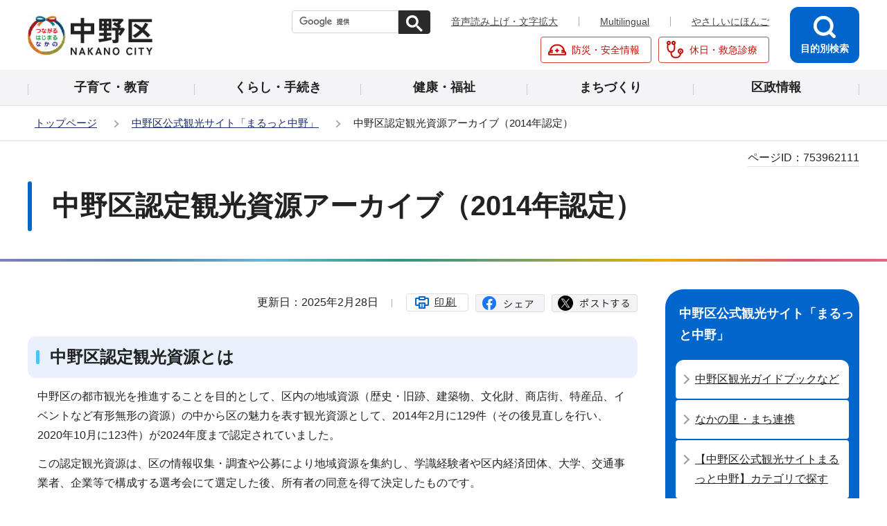

--- FILE ---
content_type: text/html
request_url: https://www.city.tokyo-nakano.lg.jp/kanko/shigen.html
body_size: 5627
content:
<!DOCTYPE HTML>
<html lang="ja" prefix="og: http://ogp.me/ns# article: http://ogp.me/ns/article#">
<head>
<meta name="viewport" content="width=device-width,initial-scale=1.0">
<meta name="referrer" content="no-referrer-when-downgrade">
<meta charset="UTF-8">
<meta http-equiv="X-UA-Compatible" content="IE=edge">
<meta name="Author" content="Nakano City">
<link rel="shortcut icon" href="/favicon.ico">
<link rel="apple-touch-icon" href="/images/apple-touch-icon.png">


<meta property="og:title" content="中野区認定観光資源アーカイブ（2014年認定）">
<meta property="og:type" content="article">
<meta property="og:url" content="https://www.city.tokyo-nakano.lg.jp/kanko/shigen.html">
<meta property="og:image" content="https://www.city.tokyo-nakano.lg.jp/images/ogp.png">
<meta property="og:description" content="">

<title>中野区認定観光資源アーカイブ（2014年認定） | 中野区</title>
<link rel="stylesheet" media="all" href="/css/style.wysiwyg.css">
<link rel="stylesheet" media="all" href="/css/style.tableconverter.css">
<link rel="stylesheet" media="all" href="/css/style_parts.css">
<link rel="stylesheet" href="/css/style_smph.css" media="screen and (max-width: 767px)">
<link rel="stylesheet" href="/css/style_pc.css" media="screen and (min-width: 768px), print">
<link rel="stylesheet" media="print" href="/css/style_print.css">
<script src="/js/jquery.min.js"></script>
<script src="/js/jquery.cookie.min.js"></script>




<script src="/js/analyticscode.js"></script>
</head>
<body id="base">

<div id="basebg">
<noscript>
<p class="jsmessage">中野区のホームページではJavaScriptを使用しています。<br>JavaScriptの使用を有効にしていない場合は、一部の機能が正確に動作しない恐れがあります。<br>お手数ですがJavaScriptの使用を有効にしてください。</p>
</noscript>
<div class="blockjump txtno-display"><a id="PTOP">このページの先頭です</a></div>
<p class="blockskip"><a href="#CONT" class="skip">メニューを飛ばして本文へ</a></p>
<div id="baseall">
<div id="headbgall">
<!-- ======================▼header▼===================== -->
<header class="header" role="banner">
<div class="header_wp">

<!-- ===▽  SP NAVI  ▽=== -->
<div class="sp_head_wp pc-none">
<div class="sp_headin">
<div id="header_logo"><a href="/index.html"><img src="/images/smph_titlelogo.png" alt="中野区 NAKANO CITY" width="140" height="44"></a></div>
<div class="menu_btn_wp">
<button type="button" class="button_container" id="toggle01"><img src="/images/smph_mult.png" alt="マルチリンガルを開く" width="64" height="60"></button>
<button type="button" class="button_container" id="toggle02"><img src="/images/smph_kensaku.png" alt="目的別検索を開く" width="60" height="60"></button>
<button type="button" class="button_container" id="toggle03"><img src="/images/smph_menu.png" alt="グローバルナビメニューを開く" width="60" height="60"></button>
</div>
</div>
<div id="sp_mult_menu"><img src="/images/spacer.gif" alt="" width="1" height="1"></div>
<div id="sp_kensaku_menu"><img src="/images/spacer.gif" alt="" width="1" height="1"></div>
<div id="sp_gnavi_menu">
<!-- ▽▽スマホメニュー：グローバルナビ中身▽▽ -->
<div class="smph_gnavi_wp">
<ul class="smph_gnavi">
<li><a href="/kosodate/index.html">子育て・教育</a></li>
<li><a href="/kurashi/index.html">くらし・手続き</a></li>
<li><a href="/kenko_hukushi/index.html">健康・福祉</a></li>
<li><a href="/machizukuri/index.html">まちづくり</a></li>
<li><a href="/kusei/index.html">区政情報</a></li>
</ul>
<ul class="sp_navilist">
<li><a href="/index.html">中野区トップページ</a></li>
<li><a href="https://www.yasanichi.jp/proxy/TNAKANO?target=https://www.city.tokyo-nakano.lg.jp/">やさしいにほんご</a></li>
<li class="moshimo"><a href="/bosai/index.html"><img src="/images/head_icon_anzen01.png" width="26" height="26" alt=""><span>防災・安全情報</span></a></li>
<li class="moshimo"><a href="/kyujitsushinryo/index.html"><img src="/images/head_icon_anzen02.png" width="26" height="26" alt=""><span>休日・救急診療</span></a></li>
</ul>
</div>
<button type="button" class="spmenu_closebtn"><img src="/images/smph_com_tojiru.png" width="14" height="14" alt="">
<span>閉じる</span></button>
<!-- △△スマホメニュー：グローバルナビ中身△△ -->
</div>
</div>
<!-- ===△  SP NAVI  △=== -->

<!-- ===▽  PC  ▽=== -->
<div class="pchead_wp sp-none">
<div class="pchead_wp_in">
<div class="logo"><a href="/index.html"><img src="/images/titlelogo.png" width="180" height="60" alt="中野区：トップページへ"></a></div>

<div class="pcheadmenu">
<div class="navilist_wp">
<!-- ↓google search↓ -->
<div class="h0search">
<div id="head_search" class="search-wp"><img src="/images/spacer.gif" alt="" width="1" height="1"></div>
</div>
<!-- ↑google search↑ -->
<ul class="navilist">
<li><a href="https://www4.zoomsight-sv2.jp/TNAKANO/ja/controller/index.html#https://www.city.tokyo-nakano.lg.jp/">音声読み上げ・文字拡大</a></li>
<li class="nav_lang" id="lang_toggle" lang="en"><a href="javascript:void(0)">Multilingual</a>
<div class="language_inner" id="language_inner">
  <img src="/images/spacer.gif" alt="" width="1" height="1">
</div>
</li>
<li><a href="https://www.yasanichi.jp/proxy/TNAKANO?target=https://www.city.tokyo-nakano.lg.jp/">やさしいにほんご</a></li>
</ul>
</div>

<ul class="moshimolist">
<li><a href="/bosai/index.html"><img src="/images/head_icon_anzen01.png" width="26" height="26" alt=""><span>防災・安全情報</span></a></li>
<li><a href="/kyujitsushinryo/index.html"><img src="/images/head_icon_anzen02.png" width="26" height="26" alt=""><span>休日・救急診療</span></a></li>
</ul>
</div><!--/pcheadmenu-->

<!-- ▽目的別検索▽ -->
<div class="head_bt">
<button type="button" class="button_container moku_pc_wp" id="toggle"><span class="moku_ic"><img src="/images/head_mokubtn.png" alt="目的別検索メニューを開く"></span><span class="moku_tx">目的別検索</span></button>
</div>
<div class="overlay" id="overlay"><img src="/images/spacer.gif" alt="" width="1" height="1"></div>
<!-- △目的別検索△ -->
</div><!-- /pchead_wp_in -->

<!-- ▽グロナビ▽ -->
<nav id="gnb" class="gnv" aria-label="メインメニュー">
<ul id="gnavi" class="gnv_inner">
<li class="menu-item-has-children"><a href="/kosodate/index.html" class="top_nav_parent"><span>子育て・教育</span></a></li>
<li class="menu-item-has-children"><a href="/kurashi/index.html" class="top_nav_parent"><span>くらし・手続き</span></a></li>
<li class="menu-item-has-children"><a href="/kenko_hukushi/index.html" class="top_nav_parent"><span>健康・福祉</span></a></li>
<li class="menu-item-has-children"><a href="/machizukuri/index.html" class="top_nav_parent"><span>まちづくり</span></a></li>
<li class="menu-item-has-children"><a href="/kusei/index.html" class="top_nav_parent"><span>区政情報</span></a></li>
</ul>
</nav>
<!-- △グロナビ△ -->
</div><!--/pchead_wp-->
<!-- ===△  PC  △=== -->
</div>
</header>
<!-- ======================▲header▲===================== -->
<hr>
<!--▽パンくずナビ▽-->
<nav aria-label="現在位置" class="pankuzu-bg">
<div class="pankuzu">
<p class="pk-img">現在のページ</p>
<ol class="clearfix">
<li><a href="/index.html">トップページ</a></li>
<li><a href="./index.html">中野区公式観光サイト「まるっと中野」</a></li>
<li class="pk-thispage">中野区認定観光資源アーカイブ（2014年認定）</li>
</ol>
</div>
</nav>
<!--△パンくずナビ△-->
</div><!-- /div headbgall -->
<hr>
<div id="basewrap">
<div class="blockjump txtno-display"><a id="CONT">本文ここから</a></div>
<main role="main">




<div class="main_title_wp">
<div class="h1bg"><div><h1>中野区認定観光資源アーカイブ（2014年認定）</h1></div></div>

<div class="pagenumber"><p class="date-title"><span>ページID：</span><span class="pagenumber">753962111</span></p></div>

</div>
<div class="wrap clearfix">
<div id="main" class="main">
<div class="main_inner">




<div class="basic_info_wp">

<div class="update_wp"><p class="update">更新日：2025年2月28日</p></div>


<button type="button" class="insatsu_btn_link sp-none" onclick="window.print();">印刷</button>
<div class="socialmedia clearfix">
<script type="text/javascript" src="/js/sns_btn.js" charset="utf-8"></script>
<div id="sns_btn_in">
</div></div>
</div>



<div class="wysiwyg_wp"><div class="h2bg"><div><h2>中野区認定観光資源とは</h2></div></div><p>中野区の都市観光を推進することを目的として、区内の地域資源（歴史・旧跡、建築物、文化財、商店街、特産品、イベントなど有形無形の資源）の中から区の魅力を表す観光資源として、2014年2月に129件（その後見直しを行い、2020年10月に123件）が2024年度まで認定されていました。</p><p>この認定観光資源は、区の情報収集・調査や公募により地域資源を集約し、学識経験者や区内経済団体、大学、交通事業者、企業等で構成する選考会にて選定した後、所有者の同意を得て決定したものです。</p><p>ロゴマークの掲示や民間が主体となった活用の促進により、区民や来街者が区の魅力を気軽に楽しみ、より多くの滞在や回遊性の向上を図りました。</p><div class="h2bg"><div><h2>内容</h2></div></div><p>詳しくは、<img class="img-guidance" width="1" height="1" alt="ダウンロードのリンク　新規ウインドウで開きます。" src="/images/spacer.gif"><a href="shigen.files/nakanokuninteikankoshigenarchive.pdf" class="resourceLink newWindow" target="_blank" rel="noopener noreferrer">中野区認定観光資源アーカイブ一覧（PDF形式：2,996KB）</a>をご覧ください。</p><table style="width:95%"><caption><p>中野区認定観光資源の一例</p></caption><tr><th class="left" scope="col"><strong>No</strong></th><th class="left" scope="col"><strong>区分</strong></th><th class="left" scope="col"><strong>資源名称</strong></th></tr><tr><td class="left">1　～　66</td><td class="left">歴史・旧跡</td><td class="left"><p>多田神社、成願寺、宝仙寺、新井薬師 梅照院、哲学堂公園、福蔵院 ほか</p></td></tr><tr><td class="left">67　～　79</td><td class="left">自然・景観</td><td class="left">杉山公園、中野四季の森公園、平和の森公園、江古田の森公園 ほか</td></tr><tr><td class="left">80　～　84</td><td class="left">みち・街並み</td><td class="left">桃園川緑道、オリーブ橋、かせいチャンモニュメント ほか</td></tr><tr><td class="left">85　～　87</td><td class="left"><p>商業施設<br>(工場跡等）</p></td><td class="left">石森製粉の石臼、山政醤油醸造所（浅田醤油）レンガ塀 ほか</td></tr><tr><td class="left">88</td><td class="left">商業施設</td><td class="left"><p>中野ブロードウェイ商店街、中野サンモール商店街</p></td></tr><tr><td class="left">89　～　97</td><td class="left">芸術・文化施設</td><td class="left">梅若能楽学院会館、なかのZERO、なかの芸能小劇場 ほか</td></tr><tr><td class="left"> <p>99,100</p></td><td class="left">運動施設</td><td class="left">平和の森公園多目的運動広場、哲学堂運動施設</td></tr><tr><td class="left"><p>101～<br>122</p></td><td class="left">食・特産品</td><td class="left">鍋横最中、柿の種、うなぎ燻製、つけそば、沼チョコ ほか</td></tr><tr><td class="left"> <p>123～<br>129</p></td><td class="left">まつり・集客イベント</td><td class="left"><p>中野区伝統工芸展、起創展街 中野にぎわいフェスタ、中野通り桜まつり、江古田獅子舞、鷺宮囃子 ほか</p></td></tr></table><p>全123件（40、49、96、98、118、119は欠番）</p><div class="h3bg"><div><h3>中野区認定観光資源ロゴマーク</h3></div></div><p>中野区が誇る様々な観光資源が織りなされ、区全体の魅力が形成されていること、また、区の形をモチーフとし、エリアごとの多様な観光資源を多重線により表現したものです。設置可能な認定観光資源には、ロゴマークステッカーやプレート・看板などを設置・掲示していました。</p><p class="img-only"><img alt="中野区認定観光資源ロゴマーク" src="shigen.images/001.png" height="201" width="200" /><br>(中野区認定観光資源ロゴマーク)</p></div>





<aside>
<p class="dladobereader">
<span class="pdf_l">PDF形式のファイルを開くには、Adobe Acrobat Readerが必要です。<br>
お持ちでない方は、Adobe社から無償でダウンロードできます。</span>
<span class="pdf_r">
<a href="https://get.adobe.com/jp/reader/" target="_blank"><img src="/images/get_adobe_reader.png" alt="Get Adobe Acrobat Reader DC　（新規ウインドウで開きます。）" width="158" height="39"></a>
</span>
</p></aside>





<div class="contact">
<h2 class="contact_title">お問い合わせ</h2>


<div class="con-txt">
<p class="contact_name">このページは<a class="innerLink" href="/ku-soshiki/kuminbu/bunkashinko.html"><strong>区民部　文化振興・多文化共生推進課</strong></a>が担当しています。</p>
</div>



</div>



<div class="txtno-display">本文ここまで</div>
</div><!-- /div main_inner -->
</div><!-- /div main -->
<hr>
<div class="txtno-display">サブナビゲーションここから</div>
<div id="localnavi">
<!-- ▽ローカルナビ▽ -->

<nav>
<div id="losubnavi">
<div class="lobgbox lo_switch_menu">
<h2><span class="lobox_img">中野区公式観光サイト「まるっと中野」</span></h2>
<button type="button" class="acd01_bt pc-none"><span class="lo_switch"><img alt="下層リンクを開く" src="/images/smph_lonavi_icon_open.png" width="14" height="14"></span></button>
<div class="lonavi_inner">
<ul>
<li><a href="/kanko/kankouguidebook/index.html">中野区観光ガイドブックなど</a></li>

<li><a href="/kanko/machirenkei/index.html">なかの里・まち連携</a></li>

<li><a href="/kanko/category-search/index.html">【中野区公式観光サイトまるっと中野】カテゴリで探す</a></li>

<li><a href="/kanko/area/index.html">【中野区公式観光サイトまるっと中野】エリアから探す</a></li>

<li><a href="/kanko/report/index.html">【まるっと中野】ナカノ観光レポーター</a></li>

<li><a href="/kanko/gourmet/index.html">【中野区公式観光サイトまるっと中野】カテゴリ「グルメ」</a></li>

<li><a href="/kanko/machiaruki/index.html">【中野区公式観光サイトまるっと中野】カテゴリ「まちあるき」</a></li>

<li><a href="/kanko/anime/index.html">【中野区公式観光サイトまるっと中野】カテゴリ「アニメ・サブカル・イベント」</a></li>

<li><a href="/kanko/hito/index.html">【中野区公式観光サイトまるっと中野】カテゴリ「中野人」</a></li>

<li><span class="now">中野区認定観光資源アーカイブ（2014年認定）</span></li>

<li><a href="/kanko/shiru/index.html">中野区を知る</a></li>

<li><a href="/kanko/city-promotion/index.html">シティプロモーション</a></li>
</ul>
</div>
</div></div></nav>

<!-- △ローカルナビ△ -->
<!-- ▽レコメンド▽ -->
<!-- <cms:recommend  cms:index="11" cms:maxCount="4">
<div class="lorecommend lobgbox">
<h2><span class="lobox_img">このページを見ている人は<br />こんなページも見ています</span></h2>
<ul>
<cms:recommendLinkLoop><li><cms:recommendLink><cms:recommendTitle/></cms:recommendLink></li>
</cms:recommendLinkLoop></ul>
</div>
</cms:recommend> -->
<!-- △レコメンド△ -->
<!-- ▽類似ページ▽ -->

<!-- △類似ページ△ -->
<!-- ▽サイドボタン▽ -->
<div class="new_sidebt_box">
<p class="lo_johomitsukaranai"><a href="/about/infoross.html">情報が見つからないときは</a></p>
</div>
<!-- △サイドボタン△ -->
<div class="txtno-display">サブナビゲーションここまで</div>
</div><!-- /div localnavi -->
</div><!-- /div wrap -->
</main>
</div><!-- /div basewrap -->
<hr>
<footer>

<div class="foot_wp"><div class="foot_in_wp">
<div class="footcont">
<div class="foot_logo">
<span class="flogo_img"><img src="/images/foot_icon_kusho.png" alt="区章" width="40" height="40"></span>
<span class="flogo_tx">中野区役所</span></div>
<p class="footbtn"><a href="/about/kuyakusho.html">区役所のご案内</a></p>
</div>
<div class="footadd">
<address>
<p><span class="fadd_ti">住所</span>〒164-8501 東京都中野区中野四丁目11番19号</p>
<p><span class="fadd_ti">代表電話</span>03-3389-1111</p>
<p><span class="fadd_ti">法人番号</span><span class="foot_num">8000020131148</span></p>
</address>
<div class="footlistcont"><ul class="footlist">
<li><a href="/about/policy.html">サイトポリシー</a></li>
<li><a href="/about/kojinjoho.html">個人情報保護方針</a></li>
<li><a href="/sitemap.html">サイトマップ</a></li>
<li><a href="/about/webaccessibility/index.html">アクセシビリティ</a></li>
</ul>
<p class="f0copy"><small>&copy;中野区</small></p>
</div>
</div>
<div class="t_page-top sp-none"><a href="#PTOP"><img src="/images/foot_pagetop.png" alt="このページのトップに戻る" width="88" height="88"></a></div>
<div class="t_page-top pc-none"><a href="#PTOP"><img src="/images/foot_pagetop_smph.png" alt="このページの上部に戻る" width="74" height="74"></a></div>
</div></div>
</footer>
</div><!-- /div baseall -->
<div class="switchBtn">
<button type="button" id="swPc"><span class="swIcon">PC版を表示する</span></button>
<button type="button" id="swSp" class="btnAcv"><span class="swIcon">スマートフォン版を表示する</span></button>
</div>
</div><!-- /div basebg -->
<script src="/js/id.js"></script>
<script src="/js/switch.screen.js"></script>
<script src="/js/common.js"></script>
<script src="/js/smph_common.js"></script>
<script src="/js/jquery.rwdImageMaps.min.js"></script>

</body>
</html>

--- FILE ---
content_type: text/html
request_url: https://www.city.tokyo-nakano.lg.jp/files/pc_mokuteki_menu.html
body_size: 1096
content:
<!-- ▽▽目的別中身▽▽ -->
<div class="mokuteki_wp">
<div class="pcmoku_infokensaku_wp">
<ul id="pcmokuinfo_tab">
<li id="pcmoku_keyword" class="select"><a href="javascript:void(0)">サイト内検索</a></li>
<li id="pcmoku_pageid" class=""><a href="javascript:void(0)">ページID検索</a></li>
</ul>
<div class="pcmokucont_wrap tab1">
<div class="h0search">
<script async src="https://cse.google.com/cse.js?cx=000306903276110408615:odijdipzsge"></script>
<div><gcse:searchbox-only resultsUrl="/about/search.html"></gcse:searchbox-only></div>
</div>
</div>
<div class="pcmokucont_wrap tab2 pmo_disnon">
<div class="id_search-area">
<form role="search" onsubmit="id_search(3);return false;" class="id_search-box">
<input type="text" id="name3" maxlength="9" value="" placeholder="半角数字9桁を入力してください。"><input type="button" id="btn3" value="表示" onclick="id_search(3)">
</form></div>
</div>
</div>
<div class="mokulist_wp">
<div class="mokucont">
<h2 class="moku_ti">こんなとき</h2>
<ul class="mokulist">
<li><a href="/case/ninshin/index.html"><img src="/images/t_moku_bt01.png" alt="" width="72" height="72">
<span>妊娠・出産</span></a></li>
<li><a href="/case/kosodate/index.html"><img src="/images/t_moku_bt02.png" alt="" width="72" height="72">
<span>子育て</span></a></li>
<li><a href="/case/gakko/index.html"><img src="/images/t_moku_bt03.png" alt="" width="72" height="72">
<span>学校・教育</span></a></li>
<li><a href="/case/kekkon/index.html"><img src="/images/t_moku_bt04.png" alt="" width="72" height="72">
<span>結婚・離婚</span></a></li>
<li><a href="/case/hikkoshi/index.html"><img src="/images/t_moku_bt05.png" alt="" width="72" height="72">
<span>引越し・住まい</span></a></li>
<li><a href="/case/shushoku/index.html"><img src="/images/t_moku_bt06.png" alt="" width="72" height="72">
<span>就職・退職</span></a></li>
<li><a href="/case/koreisha/index.html"><img src="/images/t_moku_bt07.png" alt="" width="72" height="72">
<span>高齢者・介護</span></a></li>
<li><a href="/case/gofuko/index.html"><img src="/images/t_moku_bt08.png" alt="" width="72" height="72">
<span>ご不幸</span></a></li>
</ul></div>
<div class="mokucont">
<h2 class="moku_ti">便利なサービス</h2>
<ul class="mokulist mobenri">
<li><a href="/faq/index.html"><img src="/images/t_moku_bt09.png" alt="" width="72" height="72">
<span>よくある質問</span></a></li>
<li><a href="/kurashi/gomi/index.html"><img src="/images/t_moku_bt10.png" alt="" width="72" height="72">
<span>ごみ・資源</span></a></li>
<li><a href="/kurashi/digitalmadoguti/index.html"><img src="/images/t_moku_bt11.png" alt="" width="72" height="72">
<span>デジタル窓口</span></a></li>
<li><a href="/kurashi/denshishinsei/index.html"><img src="/images/t_moku_bt12.png" alt="" width="72" height="72">
<span>申請書<br />ダウンロード</span></a></li>
<li><a href="https://www2.wagmap.jp/nakanodatamap"><img src="/images/t_moku_bt13.png" alt="" width="72" height="72">
<span>統合型GIS<br />（マップ）</span></a></li>
<li><a href="/kurashi/bunka/sports/sportsjyoho.html"><img src="/images/t_moku_bt14.png" alt="" width="72" height="72">
<span>施設予約</span></a></li>
<li><a href="/shisetsu/sisetuyoyaku/index.html"><img src="/images/t_moku_bt15.png" alt="" width="72" height="72">
<span>施設案内</span></a></li>
<li><a href="/shisetsu/kuyakusho/kuyakusho/konzatu.html"><img src="/images/t_moku_bt16.png" alt="" width="72" height="72">
<span>混雑状況</span></a></li>
</ul></div>
</div>
</div><!--/mokuteki_wp-->

<!-- △△目的別中身△△ -->

<script>
  var url = location.href;
  if(url.match(/^(https?:\/\/www(\d{1})?\.zoomsight-sv(\d{1})?\.jp\/TNAKANO\/(\w{2})?(\/)?)/) != null){
    var result = url.match(/^(https?:\/\/www(\d{1})?\.zoomsight-sv(\d{1})?\.jp\/TNAKANO\/(\w{2})?(\/)?)/);
    $('.mokulist>li').find('a').each(function(){
      var link = $(this).attr("href");
      if(link.match(/^https?:\/\//) == null){
        $(this).attr("href", result[0] + "https%3a//www.city.tokyo-nakano.lg.jp" + link);
      }
    });
  }
</script>